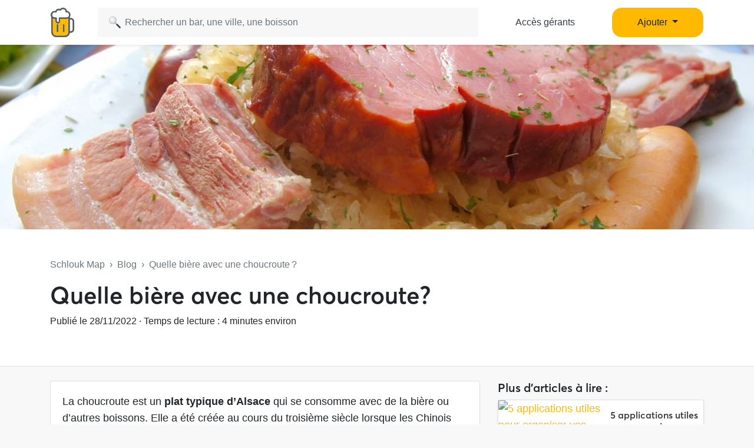

--- FILE ---
content_type: text/html; charset=UTF-8
request_url: https://www.schlouk-map.com/fr/blog/choucroute-biere-association
body_size: 12152
content:
    <!DOCTYPE html><html lang="fr" prefix="og: https://ogp.me/ns#"><head><meta charset="utf-8"><meta name="viewport" content="width=device-width, initial-scale=1, shrink-to-fit=no"><script>
    dataLayer = [];
    dataLayer.push({"user":{"role":"user"}});
</script><!-- Google Tag Manager --><script>(function (w, d, s, l, i) {
    w[l] = w[l] || [];
    w[l].push({
        'gtm.start':
        new Date().getTime(), event: 'gtm.js'
    });
    var f = d.getElementsByTagName(s)[0],
    j = d.createElement(s), dl = l != 'dataLayer' ? '&l=' + l : '';
    j.async = true;
    j.src =
    'https://www.googletagmanager.com/gtm.js?id=' + i + dl;
    f.parentNode.insertBefore(j, f);
})(window, document, 'script', 'dataLayer', 'GTM-T38XT78');
</script><!-- End Google Tag Manager --><title>Bière choucroute : quelle association ?</title><meta name="description" content="La bière et la choucroute se marient parfaitement si elles sont préparées à l’alsacienne. Il est nécessaire de savoir cuisiner."><meta property="og:url" content="https://www.schlouk-map.com/fr/blog/choucroute-biere-association"/><meta property="og:type" content="website"/><meta property="og:title" content="Bière choucroute : quelle association ? - Schlouk Map"/><meta property="og:site_name" content="Schlouk Map"/><meta property="og:description" content="La bière et la choucroute se marient parfaitement si elles sont préparées à l’alsacienne. Il est nécessaire de savoir cuisiner."/><meta property="og:image" content="https://storage.googleapis.com/schlouk-map/assets/blog/choucroute-min.jpeg"/><meta property="fb:app_id" content="178045675905795"/><meta property="fb:pages" content="1669568029977522"/><meta name="twitter:card" content="summary_large_image"/><meta name="twitter:site" content="@SchloukMap"/><meta name="twitter:description" content="La bière et la choucroute se marient parfaitement si elles sont préparées à l’alsacienne. Il est nécessaire de savoir cuisiner."/><meta name="twitter:title" content="Bière choucroute : quelle association ? - Schlouk Map"/><meta name="twitter:image" content="https://storage.googleapis.com/schlouk-map/assets/blog/choucroute-min.jpeg"/><meta name="twitter:app:country" content="FR"/><meta name="twitter:app:name:iphone" content="Schlouk Map"/><meta name="twitter:app:id:iphone" content="1083970801"/><meta name="twitter:app:url:iphone" content="https://www.schlouk-map.com"/><meta name="twitter:app:name:googleplay" content="Schlouk Map"/><meta name="twitter:app:id:googleplay" content="com.schloukmap.schloukmap"/><meta name="twitter:app:url:googleplay" content="https://www.schlouk-map.com"/><meta name="format-detection" content="address=no"/><meta name="apple-itunes-app" content="app-id=1083970801"/><meta name="apple-mobile-web-app-status-bar-style" content="black-translucent"/><meta property="al:ios:app_store_id" content="1083970801"/><meta property="al:ios:app_name" content="Schlouk Map"/><meta property="al:android:app_name" content="Schlouk Map"/><meta property="al:android:package" content="com.schloukmap.schloukmap"/><link rel="canonical" href="https://www.schlouk-map.com/fr/blog/choucroute-biere-association"><link rel="alternate" href="android-app://com.schloukmap.schloukmap/https/schlouk-map.com/fr/blog/choucroute-biere-association"/><link rel="alternate" href="ios-app://1083970801/https/schlouk-map.com/fr/blog/choucroute-biere-association"/><link rel="apple-touch-icon" sizes="180x180" href="/apple-touch-icon.png"><link rel="shortcut icon" type="image/png" sizes="96x96" href="/favicon-96x96.png"><link rel="shortcut icon" type="image/png" sizes="48x48" href="/favicon-48x48.png"><link rel="shortcut icon" type="image/png" sizes="32x32" href="/favicon-32x32.png"><link rel="shortcut icon" type="image/png" sizes="16x16" href="/favicon-16x16.png"><link rel="manifest" href="/manifest.webmanifest"><link rel="mask-icon" href="/safari-pinned-tab.svg" color="#ffb900"><meta name="apple-mobile-web-app-title" content="Schlouk Map"><meta name="application-name" content="Schlouk Map"><meta name="msapplication-TileColor" content="#ffb900"><meta name="theme-color" content="#ffb900"><meta name="robots" content="max-image-preview:large"><link rel="dns-prefetch" href="https://connect.facebook.net"><link rel="preconnect" href="https://connect.facebook.net"><link rel="dns-prefetch" href="https://www.google-analytics.com"><link rel="preconnect" href="https://www.google-analytics.com"><link rel="dns-prefetch" href="https://www.googletagmanager.com"><link rel="preconnect" href="https://www.googletagmanager.com"><style>
                nav.fixed-top { position: fixed; top: 0; }
                body { opacity: 0 !important; }
            </style><link rel="preload" href="/build/app.9944c0dd.css" as="style" onload="this.onload=null;this.rel='stylesheet'"><noscript><link rel="stylesheet" href="/build/app.9944c0dd.css"></noscript><link rel="icon" type="image/x-icon" href="/favicon.ico"/><script async src="https://pagead2.googlesyndication.com/pagead/js/adsbygoogle.js?client=ca-pub-7953240580014414" crossorigin="anonymous"></script><link rel="alternate" type="application/rss+xml" href="https://www.schlouk-map.com/fr/rss"><script>
            const searchBoxEmptyText = 'Aucun résultat pour';
            const searchBoxLoadingText = 'Chargement...';
            const searchBoxErrorText = 'Une erreur est survenue, veuillez réessayer.';
            const searchBoxEmptyButton = 'Ajouter un bar';
            const searchBoxEmptyLink = '/fr/places/add';
            const searchBoxEndpoint = '/api/search';
            const basePlaceResultUrl = '/fr/places/__replace__';
            const baseCityResultUrl = '/fr/cities/__replace__';
            const baseDrinkResultUrl = '/fr/drinks/__replace__';
            const readMoreText = 'Lire plus';
            const readLessText = 'Lire moins';
        </script></head><body ><!-- Google Tag Manager (noscript) --><noscript><iframe src="https://www.googletagmanager.com/ns.html?id=GTM-T38XT78" height="0" width="0" style="display:none;visibility:hidden"></iframe></noscript><!-- End Google Tag Manager (noscript) --><nav class="navbar navbar-light fixed-top bg-white shadow-sm"><div class="container p-0 px-lg-3"><a class="navbar-brand mb-0 h1 mr-1" href="/fr/"><img src="/img/logo.svg" alt="Schlouk Map" height="50"/></a><div class="js-searchBox col-8 col-md-10 col-xl-7 p-0"><form action="javascript:void(0);" role="search" class="js-searchBox-form w-100" novalidate><input
                                        class="js-searchBox-input form-control"
                                        type="search"
                                        placeholder="Rechercher un bar, une ville, une boisson"
                                        autocomplete="off"
                                        autocapitalize="off"
                                        spellcheck="false"
                                        maxlength="512"
                                /></form><div class="js-searchBox-results dropdown-menu"></div></div><div class="row col-2 d-none d-xl-block"><a class="btn btn-link btn-block text-dark" href="/fr/dashboard/activate">Accès gérants</a></div><div class="row col-2 d-none d-xl-block"><a class="nav-link dropdown-toggle btn btn-primary btn-block" href="#" id="navbarDropdownMenuAdd" role="button" data-toggle="dropdown" aria-haspopup="true" aria-expanded="false">
                              Ajouter
                            </a><div class="dropdown-menu" aria-labelledby="navbarDropdownMenuAdd"><a class="dropdown-item" href="/fr/places/add"><img class="joypixels" alt="&#x1f4cd;" title=":round_pushpin:" src="https://storage.googleapis.com/schlouk-map/assets/website/imgs/joypixels/png/64/1f4cd.png"/> Ajouter un bar</a><a class="dropdown-item" href="/fr/events/add"><img class="joypixels" alt="&#x1f5d3;&#xfe0f;" title=":calendar_spiral:" src="https://storage.googleapis.com/schlouk-map/assets/website/imgs/joypixels/png/64/1f5d3.png"/> Ajouter un événement</a></div></div><button class="navbar-toggler p-2 collapsed d-block d-xl-none" type="button" data-toggle="collapse" data-target="#navbarToggler" aria-controls="navbarToggler" aria-expanded="false" aria-label="Toggle navigation"><span class="navbar-toggler-icon"></span></button><div class="collapse navbar-collapse" id="navbarToggler"><ul class="navbar-nav"><li class="nav-item"><a class="nav-link" aria-current="page" href="/fr/dashboard/activate"><img class="joypixels" alt="&#x2611;&#xfe0f;" title=":ballot_box_with_check:" src="https://storage.googleapis.com/schlouk-map/assets/website/imgs/joypixels/png/64/2611.png"/> Accès gérants
                                    </a></li><li class="nav-item"><a class="nav-link" aria-current="page" href="/fr/places/add"><img class="joypixels" alt="&#x1f4cd;" title=":round_pushpin:" src="https://storage.googleapis.com/schlouk-map/assets/website/imgs/joypixels/png/64/1f4cd.png"/> Ajouter un bar
                                    </a></li><li class="nav-item"><a class="nav-link" aria-current="page" href="/fr/events/add"><img class="joypixels" alt="&#x1f5d3;&#xfe0f;" title=":calendar_spiral:" src="https://storage.googleapis.com/schlouk-map/assets/website/imgs/joypixels/png/64/1f5d3.png"/> Ajouter un événement
                                    </a></li><li class="nav-item py-3 text-center"><p>Télécharge l&#039;application Schlouk Map !</p><a href="https://itunes.apple.com/fr/app/schlouk-map/id1083970801?mt=8" target="_blank"
                                       rel="noopener"><img src="/img/appstore.svg" height="45"
                                             alt="App Store" loading="lazy"/></a>&#8239;
                                    <a href="https://play.google.com/store/apps/details?id=com.schloukmap.schloukmap"
                                       target="_blank" rel="noopener"><img src="/img/googleplay.svg" height="45"
                                             alt="Google Play" loading="lazy"/></a></li></ul></div></div></nav><div id="places-list"><header class="bg-white border-bottom pb-md-4 mb-4"><div class="gallery"><div class="image"><img src="https://storage.googleapis.com/schlouk-map/assets/blog/choucroute-min.jpeg" alt="Quelle bière avec une choucroute ?" loading="lazy"></div></div><div class="container pt-md-5 py-4" style="z-index: 4;position: relative;"><div class="text-truncate text-muted mb-3"><a href="/fr/" class="text-muted">Schlouk
                        Map</a>&nbsp;&nbsp;›&nbsp;&nbsp;<a href="/fr/blog" class="text-muted">Blog</a>&nbsp;&nbsp;›&nbsp;&nbsp;Quelle bière avec une choucroute ?
                                    </div><h1>Quelle bière avec une choucroute ?</h1><p>Publié le 28/11/2022 · Temps de lecture : 4 minutes environ</p></div></header><div class="container blog-container" style="font-size: 1.15rem;"><div class="row"><div class="col-lg-8"><div class="card"><div class="card-body"><p>La choucroute est un <strong>plat typique d&rsquo;Alsace</strong> qui se consomme avec de la bi&egrave;re ou d&rsquo;autres boissons. Elle a &eacute;t&eacute; cr&eacute;&eacute;e au cours du troisi&egrave;me si&egrave;cle lorsque les Chinois allaient b&acirc;tir la Grande Muraille. Toutefois, ce n&rsquo;est qu&rsquo;une l&eacute;gende, on reconna&icirc;t surtout ce plat pour &ecirc;tre une <strong>sp&eacute;cialit&eacute; alsacienne</strong>.</p><p>La pr&eacute;paration d&rsquo;une choucroute n&eacute;cessite un certain savoir-faire. Il faut avoir les bons ingr&eacute;dients comme les choux, la saumure, la charcuterie et bien d&rsquo;autres encore. Mais il est &eacute;galement n&eacute;cessaire de trouver le bon breuvage qui se marie avec. Dans cet article, nous allons vous donner tout ce qu&rsquo;il y a &agrave; savoir sur la choucroute.</p><h2>Qu&rsquo;est-ce qu&rsquo;une choucroute&thinsp;?</h2><p><img alt="" class="w-100" src="https://storage.googleapis.com/schlouk-map/assets/blog/choucroute-min.jpeg" style="height:576px; width:1024px" /></p><p>La choucroute est un plat gastronomique qui est fait &agrave; base de choux. Selon les l&eacute;gendes, ce sont les Chinois qui l&rsquo;ont con&ccedil;u. Mais plusieurs pays comme l&rsquo;Allemagne, la France, la Russie, la Serbie et bien d&rsquo;autres la cuisinent. Mais on le conna&icirc;t surtout pour &ecirc;tre une sp&eacute;cialit&eacute; alsacienne. Les Alsaciens la cuisinent avec des choux marin&eacute;s dans de la saumure.</p><blockquote><p>La choucroute est une sp&eacute;cialit&eacute; alsacienne</p></blockquote><p>Le chou est coup&eacute; finement et puis avec fermet&eacute; dans une saumure durant un certain temps. Les chefs locaux conservent la choucroute dans des bocaux jusqu&rsquo;&agrave; ce qu&rsquo;elle soit bien m&ucirc;re. Le chou est mis sur un feu doux jusqu&rsquo;&agrave; &eacute;bullition. Quand arrive la fin de la cuisson, on l&rsquo;&eacute;goutte avant de le plonger dans la marinade.</p><p>Il existe plusieurs variantes de choucroutes. On peut citer notamment&nbsp;: la choucroute de poisson, la choucroute de b&oelig;uf ou de cochon&hellip; mais il existe aussi des choucroutes &agrave; base de l&eacute;gumes pour les v&eacute;g&eacute;tariens. Mais en g&eacute;n&eacute;ral,<strong> la recette alsacienne se compose de chou cru, d&rsquo;oignon, de lard fum&eacute; ou de lardons, de collet sal&eacute;, de saucisses</strong> (boudin ou saucisse fum&eacute;e), de bouquet garni, de baies de geni&egrave;vre, de clous de girofle, de pommes de terre et de vin blanc sec.</p><p>Pour rester dans la tradition, il est pr&eacute;f&eacute;rable d&rsquo;utiliser du vin alsacien. Mais du vin blanc ou du vin rouge convient &eacute;galement si vous n&rsquo;en avez pas. Il est possible de garder la m&ecirc;me recette et d&rsquo;ajouter d&rsquo;autres ingr&eacute;dients tels que du jambon, de la moutarde ou encore du thym.</p><h2>Comment d&eacute;guster une choucroute&thinsp;?</h2><p>Une fois la fermentation termin&eacute;e, il est possible de proc&eacute;der &agrave; la d&eacute;gustation de la choucroute. Mais avant de le faire, vous devez la r&eacute;chauffer dans une casserole. C&rsquo;est aussi &agrave; ce moment qu&rsquo;il faut cuisiner les autres ingr&eacute;dients mentionn&eacute;s ci-dessus. Vous trouverez la recette en ligne, mais en g&eacute;n&eacute;ral, il faut cuire la viande et &eacute;mincer les &eacute;chalotes avant de proc&eacute;der &agrave; une cuisson au four.</p><p>Vous pouvez aussi utiliser une grosse marmite, mais il faut attendre que le mets soit bien cuit avant de servir. Le plat se sert chaud avec du bouillon obtenu &agrave; partir de votre viande. Cependant, certaines personnes consomment la choucroute d&egrave;s qu&rsquo;elle est ferment&eacute;e. Il est possible de<strong> l&rsquo;accompagner avec du bon vin ou notamment de la bi&egrave;re</strong>.</p><p>&nbsp;</p><p>Dans la pr&eacute;paration de la terrine, il faut laisser suer l&rsquo;oignon avant d&rsquo;ajouter les autres ingr&eacute;dients. Faites fondre la graisse d&rsquo;oie pour substituer l&rsquo;huile, la graisse est plus efficace. N&rsquo;oubliez pas de saler et de poivrer le plat. Quelques cuill&egrave;res &agrave; caf&eacute; suffisent, mais il est aussi possible d&rsquo;y aller au go&ucirc;t.</p><h2>Quels accords mets-bi&egrave;res avec une choucroute&thinsp;?</h2><p><img alt="" class="w-100" src="https://storage.googleapis.com/schlouk-map/assets/blog/meteor-min.jpeg" /></p><p>La bi&egrave;re est une boisson qui passe partout, elle se marie avec diff&eacute;rentes sortes de plats. Mais quand elle est alli&eacute;e avec de la choucroute, il est pr&eacute;f&eacute;rable de conna&icirc;tre les mets qui s&rsquo;accordent avec elle. En g&eacute;n&eacute;ral, il s&rsquo;agit de tous les plats qu&rsquo;on peut cuisiner avec de la bi&egrave;re. On peut citer par exemple des cr&ecirc;pes &agrave; la Savoyarde ou des sushis.</p><p>Mais il faut aussi voir la concordance du breuvage avec d&rsquo;autres ingr&eacute;dients comme des tranches de lard, de la coriandre (pour le parfum), etc. Cet accord vous permet d&rsquo;exploiter toute la saveur gastronomique alsacienne et de la transformer &agrave; votre image. Vous pouvez par exemple ajouter du foie gras, du veau, ou quelques charcuteries &agrave; la choucroute cuite.</p><p>Il est aussi possible d&rsquo;utiliser de la viande de porc en s&eacute;lectionnant les jarrets ou autres parties. Ajoutez une cuill&egrave;re &agrave; soupe de miel pour plus de go&ucirc;t avec des pommes de terre cuites ou du saumon. Vous pouvez tenter la recette de choucroute qui vous plaira tant que le go&ucirc;t est l&agrave;.</p><p>Il est aussi possible d&rsquo;utiliser le pinot blanc pour augmenter la saveur du plat. Pourtant, certaines personnes aiment la recette traditionnelle de la choucroute. Elles appr&eacute;cient de tremper le chou croustillant dans la saumure pour obtenir un go&ucirc;t raffin&eacute;.&nbsp;</p><h2>Quelle bi&egrave;re avec une choucroute&thinsp;?</h2><p>La bi&egrave;re n&rsquo;est pas vraiment la boisson recommand&eacute;e pour la choucroute.<strong> Les Alsaciens consomment ce plat avec du vin blanc sec d&rsquo;Alsace</strong>. Ils remplacent souvent le vin blanc sec par du vin rouge ou autres spiritueux. Ils adorent &eacute;galement la consommer avec des lamelles de fromage ou de jambon pour que le go&ucirc;t d&rsquo;alcool soit bien ressenti.</p><p>La bi&egrave;re est apparue comme &eacute;tant une alternative pour le vin. Ce sont les Allemands qui sont r&eacute;put&eacute;s pour la consommer. Mais l&rsquo;Alsace poss&egrave;de &eacute;galement une grande brasserie. Cette derni&egrave;re produit la <strong>bi&egrave;re Meteor qui est 100&nbsp;% alsacienne</strong>. Elle est recommand&eacute;e par les habitants pour accompagner la choucroute.</p><blockquote><p>La bi&egrave;re de la brasserie Meteor est recommand&eacute;e avec une choucroute</p></blockquote><p>Certaines personnes pr&eacute;f&egrave;rent aussi ajouter quelques &eacute;pices &agrave; la choucroute comme du raifort ou du curry pour obtenir plus d&rsquo;aromates. Il est aussi possible de consommer du canard ou du r&ocirc;ti de porc pour avoir plus de go&ucirc;t.</p><p>Pour conclure, la choucroute est vraiment une sp&eacute;cialit&eacute; alsacienne. Pour profiter de ce plat de la meilleure des mani&egrave;res, vous devez apprendre &agrave; s&eacute;lectionner la boisson adapt&eacute;e. Vous pouvez associer la choucroute avec de la bi&egrave;re. Pour vous en procurer, faites un tour sur notre application qui montre les bars qui vous entourent.</p><p>&nbsp;</p></div><div class="card-footer"><section class="row"><div class="col-lg-12 text-center"><h3 class="h6">Partager cet article</h3><a target="_blank" class="facebook" href="//www.facebook.com/sharer/sharer.php?u=https://www.schlouk-map.com/fr/blog/choucroute-biere-association"><svg xmlns="http://www.w3.org/2000/svg" xmlns:xlink="http://www.w3.org/1999/xlink" viewBox="0 0 30 30" width="40px" height="40px" fill="#3b5998"><path d="M 15 3 C 8.371094 3 3 8.371094 3 15 C 3 21.015625 7.433594 25.984375 13.207031 26.851562 L 13.207031 18.179688 L 10.238281 18.179688 L 10.238281 15.027344 L 13.207031 15.027344 L 13.207031 12.925781 C 13.207031 9.453125 14.898438 7.925781 17.785156 7.925781 C 19.171875 7.925781 19.902344 8.03125 20.246094 8.074219 L 20.246094 10.828125 L 18.277344 10.828125 C 17.050781 10.828125 16.625 11.992188 16.625 13.300781 L 16.625 15.027344 L 20.21875 15.027344 L 19.730469 18.179688 L 16.625 18.179688 L 16.625 26.878906 C 22.480469 26.082031 27 21.074219 27 15 C 27 8.371094 21.628906 3 15 3 Z M 15 3 "></path></svg></a><a target="_blank" c="" lass="twitter" href="//twitter.com/share?url=https://www.schlouk-map.com/fr/blog/choucroute-biere-association&amp;text="><svg xmlns="http://www.w3.org/2000/svg" xmlns:xlink="http://www.w3.org/1999/xlink" viewBox="0 0 30 30" width="40px" height="40px" fill="#1DA1F2"><path d="M 28 6.9375 C 27.042969 7.363281 26.015625 7.648438 24.9375 7.777344 C 26.039062 7.117188 26.882812 6.070312 27.28125 4.824219 C 26.25 5.4375 25.109375 5.882812 23.894531 6.121094 C 22.921875 5.085938 21.535156 4.4375 20 4.4375 C 17.054688 4.4375 14.664062 6.824219 14.664062 9.769531 C 14.664062 10.1875 14.714844 10.597656 14.804688 10.984375 C 10.371094 10.761719 6.441406 8.640625 3.808594 5.410156 C 3.351562 6.199219 3.089844 7.113281 3.089844 8.09375 C 3.089844 9.945312 4.027344 11.578125 5.460938 12.53125 C 4.585938 12.503906 3.761719 12.265625 3.042969 11.867188 C 3.042969 11.890625 3.042969 11.910156 3.042969 11.933594 C 3.042969 14.519531 4.882812 16.675781 7.324219 17.164062 C 6.875 17.285156 6.402344 17.351562 5.917969 17.351562 C 5.574219 17.351562 5.238281 17.316406 4.914062 17.253906 C 5.59375 19.375 7.5625 20.917969 9.898438 20.960938 C 8.070312 22.390625 5.773438 23.242188 3.273438 23.242188 C 2.84375 23.242188 2.417969 23.21875 2 23.167969 C 4.359375 24.683594 7.164062 25.566406 10.175781 25.566406 C 19.988281 25.566406 25.351562 17.4375 25.351562 10.386719 C 25.351562 10.15625 25.347656 9.925781 25.335938 9.699219 C 26.378906 8.945312 27.285156 8.007812 28 6.9375 Z M 28 6.9375 "></path></svg></a><a target="_blank" class="whatsapp" href="//wa.me/?text=https://www.schlouk-map.com/fr/blog/choucroute-biere-association"><svg fill="#25D366" xmlns="http://www.w3.org/2000/svg" viewBox="0 0 30 30" width="40px" height="40px"><path d="M 15 3 C 8.373 3 3 8.373 3 15 C 3 17.251208 3.6323415 19.350068 4.7109375 21.150391 L 3.1074219 27 L 9.0820312 25.431641 C 10.829354 26.425062 12.84649 27 15 27 C 21.627 27 27 21.627 27 15 C 27 8.373 21.627 3 15 3 z M 10.892578 9.4023438 C 11.087578 9.4023438 11.287937 9.4011562 11.460938 9.4101562 C 11.674938 9.4151563 11.907859 9.4308281 12.130859 9.9238281 C 12.395859 10.509828 12.972875 11.979906 13.046875 12.128906 C 13.120875 12.277906 13.173313 12.453437 13.070312 12.648438 C 12.972312 12.848437 12.921344 12.969484 12.777344 13.146484 C 12.628344 13.318484 12.465078 13.532109 12.330078 13.662109 C 12.181078 13.811109 12.027219 13.974484 12.199219 14.271484 C 12.371219 14.568484 12.968563 15.542125 13.851562 16.328125 C 14.986562 17.342125 15.944188 17.653734 16.242188 17.802734 C 16.540187 17.951734 16.712766 17.928516 16.884766 17.728516 C 17.061766 17.533516 17.628125 16.864406 17.828125 16.566406 C 18.023125 16.268406 18.222188 16.319969 18.492188 16.417969 C 18.766188 16.515969 20.227391 17.235766 20.525391 17.384766 C 20.823391 17.533766 21.01875 17.607516 21.09375 17.728516 C 21.17075 17.853516 21.170828 18.448578 20.923828 19.142578 C 20.676828 19.835578 19.463922 20.505734 18.919922 20.552734 C 18.370922 20.603734 17.858562 20.7995 15.351562 19.8125 C 12.327563 18.6215 10.420484 15.524219 10.271484 15.324219 C 10.122484 15.129219 9.0605469 13.713906 9.0605469 12.253906 C 9.0605469 10.788906 9.8286563 10.071437 10.097656 9.7734375 C 10.371656 9.4754375 10.692578 9.4023438 10.892578 9.4023438 z"></path></svg></a></div></section></div></div></div><div class="col-lg-4"><div class="position-sticky" style="top: 100px;"><p class="font-weight-bold h5 mb-2">Plus d'articles à lire :</p><div class="card shadow-sm mb-3"><div class="row"><div class="col-md-6 pr-0"><a href="/fr/blog/application-organiser-soirees"><div class="thumbnail" style="height:130px;"><img src="https://i.pinimg.com/736x/ad/e6/46/ade646bbbe10e5208a697711d4d5b164.jpg" alt="5 applications utiles pour organiser vos soirées" loading="lazy" class="object-fit-cover h-100 rounded"></div></a></div><div class="col-md-6 p-3 pr-4"><h3 class="font-weight-bold h6 mb-1"><a href="/fr/blog/application-organiser-soirees" class="text-decoration-none text-dark">
                                                5 applications utiles pour organiser vos soirées...
                                            </a></h3><p class="card-text mb-0 text-muted"><small>Le 06/01/2026</small></p></div></div></div><div class="card shadow-sm mb-3"><div class="row"><div class="col-md-6 pr-0"><a href="/fr/blog/schlouk-map-est-de-retour"><div class="thumbnail" style="height:130px;"><img src="https://i.pinimg.com/736x/17/df/d5/17dfd5aca3a1b9044b902cde01aeea52.jpg" alt="Schlouk Map est de retour : Le site est de nouveau en ligne" loading="lazy" class="object-fit-cover h-100 rounded"></div></a></div><div class="col-md-6 p-3 pr-4"><h3 class="font-weight-bold h6 mb-1"><a href="/fr/blog/schlouk-map-est-de-retour" class="text-decoration-none text-dark">
                                                Schlouk Map est de retour : Le site est de nouveau en ligne...
                                            </a></h3><p class="card-text mb-0 text-muted"><small>Le 20/12/2025</small></p></div></div></div><div class="card shadow-sm mb-3"><div class="row"><div class="col-md-6 pr-0"><a href="/fr/blog/mistergoodbeer-reserver-bar-paris"><div class="thumbnail" style="height:130px;"><img src="https://images.ctfassets.net/01yupi9xl9ao/2VEX1uyav2Wnyvrms016Ss/a4df1cd7b7f3bc984de0c2caa27fed17/Article_blog_MGB_X_Schlouk.png" alt="MisterGoodBeer - L&#039;application pour réserver un bar à Paris" loading="lazy" class="object-fit-cover h-100 rounded"></div></a></div><div class="col-md-6 p-3 pr-4"><h3 class="font-weight-bold h6 mb-1"><a href="/fr/blog/mistergoodbeer-reserver-bar-paris" class="text-decoration-none text-dark">
                                                MisterGoodBeer - L&#039;application pour réserver un bar à Paris...
                                            </a></h3><p class="card-text mb-0 text-muted"><small>Le 19/12/2025</small></p></div></div></div></div></div></div><div class="text-center bg-light shadow my-md-5 my-2 rounded-lg p-4"><p>Télécharge Schlouk Map, l'appli des bars et des happy hours !</p><p class="text-center"><a href="https://apps.apple.com/fr/app/schlouk-map-bars-happy-hour/id1083970801" target="_blank" rel="noopener nofollow"
       onclick="dataLayer.push({'event': 'Button Clicked', 'eventCategory': 'app', 'eventAction': 'install', 'eventLabel': 'ios'});"><img src="/img/appstore.svg" height="42" alt="App Store" loading="lazy"/></a>&#8239;
    <a href="https://play.google.com/store/apps/details?id=com.schloukmap.schloukmap" target="_blank"
       rel="noopener nofollow"
       onclick="dataLayer.push({'event': 'Button Clicked', 'eventCategory': 'app', 'eventAction': 'install', 'eventLabel': 'android'});"><img src="/img/googleplay.svg" height="42" alt="Google Play" loading="lazy"/></a></p><p class="text-center mb-2"><b>Scanner le QR Code</b></p><p class="text-center"><img class="align-bottom" src="/img/qrcode.svg" width="130"
                 height="130" alt="QR Code" loading="lazy"/></p><div class="text-center align-middle mt-2">Appli gratuite&nbsp;&nbsp;&middot;&nbsp;&nbsp;4,8/5
          <img class="align-baseline" src="/img/star.svg" width="14" height="14"
                   alt="⭐" loading="lazy"/><img class="align-baseline" src="/img/star.svg" width="14" height="14"
                   alt="⭐" loading="lazy"/><img class="align-baseline" src="/img/star.svg" width="14" height="14"
                   alt="⭐" loading="lazy"/><img class="align-baseline" src="/img/star.svg" width="14" height="14"
                   alt="⭐" loading="lazy"/><img class="align-baseline" src="/img/star.svg" width="14" height="14"
                   alt="⭐" loading="lazy"/></div></div></div></div><footer class="text-white"><div class="container pt-5 pb-3"><div class="row"><div class="col-lg-9 mb-4"><h2 class="mb-3 h4 ml-3">Retrouve Schlouk Map dans ces villes</h2><p class="mb-2 mt-4 ml-3 font-weight-bold"><img class="joypixels" alt="&#x1f1eb;&#x1f1f7;" title=":flag_fr:" src="https://storage.googleapis.com/schlouk-map/assets/website/imgs/joypixels/png/64/1f1eb-1f1f7.png"/> France</p><div class="row small mb-2"><div class="col-6 col-md-3"><a href="/fr/cities/angers"
                                                       class="btn text-truncate text-light">Bar Angers</a><a href="/fr/cities/besancon"
                                                       class="btn text-truncate text-light">Bar Besançon</a><a href="/fr/cities/bordeaux"
                                                       class="btn text-truncate text-light">Bar Bordeaux</a><a href="/fr/cities/clermont-ferrand"
                                                       class="btn text-truncate text-light">Bar Clermont-Ferrand</a><a href="/fr/cities/dijon"
                                                       class="btn text-truncate text-light">Bar Dijon</a></div><div class="col-6 col-md-3"><a href="/fr/cities/grenoble"
                                                       class="btn text-truncate text-light">Bar Grenoble</a><a href="/fr/cities/le-havre"
                                                       class="btn text-truncate text-light">Bar Le Havre</a><a href="/fr/cities/lille"
                                                       class="btn text-truncate text-light">Bar Lille</a><a href="/fr/cities/lyon"
                                                       class="btn text-truncate text-light">Bar Lyon</a><a href="/fr/cities/marseille"
                                                       class="btn text-truncate text-light">Bar Marseille</a></div><div class="col-6 col-md-3"><a href="/fr/cities/montpellier"
                                                       class="btn text-truncate text-light">Bar Montpellier</a><a href="/fr/cities/nancy"
                                                       class="btn text-truncate text-light">Bar Nancy</a><a href="/fr/cities/nantes"
                                                       class="btn text-truncate text-light">Bar Nantes</a><a href="/fr/cities/nice"
                                                       class="btn text-truncate text-light">Bar Nice</a><a href="/fr/cities/paris"
                                                       class="btn text-truncate text-light">Bar Paris</a></div><div class="col-6 col-md-3"><a href="/fr/cities/reims"
                                                       class="btn text-truncate text-light">Bar Reims</a><a href="/fr/cities/rennes"
                                                       class="btn text-truncate text-light">Bar Rennes</a><a href="/fr/cities/saint-etienne"
                                                       class="btn text-truncate text-light">Bar Saint-Étienne</a><a href="/fr/cities/strasbourg"
                                                       class="btn text-truncate text-light">Bar Strasbourg</a><a href="/fr/cities/toulouse"
                                                       class="btn text-truncate text-light">Bar Toulouse</a></div></div><p class="mb-2 mt-4 ml-3 font-weight-bold"><img class="joypixels" alt="&#x1f1e7;&#x1f1ea;" title=":flag_be:" src="https://storage.googleapis.com/schlouk-map/assets/website/imgs/joypixels/png/64/1f1e7-1f1ea.png"/> Belgique</p><div class="row small mb-2"><div class="col-6 col-md-3"><a href="/fr/cities/antwerpen"
                                                       class="btn text-truncate text-light">Bar Antwerpen</a><a href="/fr/cities/brugge"
                                                       class="btn text-truncate text-light">Bar Brugge</a></div><div class="col-6 col-md-3"><a href="/fr/cities/bruxelles"
                                                       class="btn text-truncate text-light">Bar Bruxelles</a><a href="/fr/cities/charleroi"
                                                       class="btn text-truncate text-light">Bar Charleroi</a></div><div class="col-6 col-md-3"><a href="/fr/cities/gent"
                                                       class="btn text-truncate text-light">Bar Gent</a><a href="/fr/cities/liege"
                                                       class="btn text-truncate text-light">Bar Liège</a></div><div class="col-6 col-md-3"><a href="/fr/cities/namur"
                                                       class="btn text-truncate text-light">Bar Namur</a></div></div><p class="mb-2 mt-4 ml-3 font-weight-bold"><img class="joypixels" alt="&#x1f1ee;&#x1f1ea;" title=":flag_ie:" src="https://storage.googleapis.com/schlouk-map/assets/website/imgs/joypixels/png/64/1f1ee-1f1ea.png"/> Irlande</p><div class="row small mb-2"><div class="col-6 col-md-3"><a href="/fr/cities/dublin"
                                                       class="btn text-truncate text-light">Bar Dublin</a></div></div><p class="mb-2 mt-4 ml-3 font-weight-bold"><img class="joypixels" alt="&#x1f1f3;&#x1f1f1;" title=":flag_nl:" src="https://storage.googleapis.com/schlouk-map/assets/website/imgs/joypixels/png/64/1f1f3-1f1f1.png"/> Pays-Bas</p><div class="row small mb-2"><div class="col-6 col-md-3"><a href="/fr/cities/amsterdam"
                                                       class="btn text-truncate text-light">Bar Amsterdam</a></div></div><p class="mb-2 mt-4 ml-3 font-weight-bold"><img class="joypixels" alt="&#x1f1ec;&#x1f1e7;" title=":flag_gb:" src="https://storage.googleapis.com/schlouk-map/assets/website/imgs/joypixels/png/64/1f1ec-1f1e7.png"/> Royaume-Uni</p><div class="row small mb-2"><div class="col-6 col-md-3"><a href="/fr/cities/brighton"
                                                       class="btn text-truncate text-light">Bar Brighton</a><a href="/fr/cities/leeds"
                                                       class="btn text-truncate text-light">Bar Leeds</a></div><div class="col-6 col-md-3"><a href="/fr/cities/liverpool"
                                                       class="btn text-truncate text-light">Bar Liverpool</a><a href="/fr/cities/londres"
                                                       class="btn text-truncate text-light">Bar Londres</a></div><div class="col-6 col-md-3"><a href="/fr/cities/manchester"
                                                       class="btn text-truncate text-light">Bar Manchester</a></div></div><p class="mb-2 mt-4 ml-3 font-weight-bold"><img class="joypixels" alt="&#x1f1ea;&#x1f1f8;" title=":flag_es:" src="https://storage.googleapis.com/schlouk-map/assets/website/imgs/joypixels/png/64/1f1ea-1f1f8.png"/> Espagne</p><div class="row small mb-2"><div class="col-6 col-md-3"><a href="/fr/cities/barcelone"
                                                       class="btn text-truncate text-light">Bar Barcelone</a><a href="/fr/cities/bilbao-1"
                                                       class="btn text-truncate text-light">Bar Bilbao</a></div><div class="col-6 col-md-3"><a href="/fr/cities/granada"
                                                       class="btn text-truncate text-light">Bar Granada</a><a href="/fr/cities/las-palmas"
                                                       class="btn text-truncate text-light">Bar Las Palmas</a></div><div class="col-6 col-md-3"><a href="/fr/cities/madrid"
                                                       class="btn text-truncate text-light">Bar Madrid</a><a href="/fr/cities/seville"
                                                       class="btn text-truncate text-light">Bar Seville</a></div><div class="col-6 col-md-3"><a href="/fr/cities/valence-1"
                                                       class="btn text-truncate text-light">Bar Valence</a></div></div><p class="mb-2 mt-4 ml-3 font-weight-bold"><img class="joypixels" alt="&#x1f1ed;&#x1f1fa;" title=":flag_hu:" src="https://storage.googleapis.com/schlouk-map/assets/website/imgs/joypixels/png/64/1f1ed-1f1fa.png"/> Hongrie</p><div class="row small mb-2"><div class="col-6 col-md-3"><a href="/fr/cities/budapest"
                                                       class="btn text-truncate text-light">Bar Budapest</a></div></div><p class="mb-2 mt-4 ml-3 font-weight-bold"><img class="joypixels" alt="&#x1f1f2;&#x1f1f9;" title=":flag_mt:" src="https://storage.googleapis.com/schlouk-map/assets/website/imgs/joypixels/png/64/1f1f2-1f1f9.png"/> Malte</p><div class="row small mb-2"><div class="col-6 col-md-3"><a href="/fr/cities/la-valette"
                                                       class="btn text-truncate text-light">Bar La Valette</a></div><div class="col-6 col-md-3"><a href="/fr/cities/st-julians"
                                                       class="btn text-truncate text-light">Bar St Julian&#039;s</a></div><div class="col-6 col-md-3"><a href="/fr/cities/st-pauls-bay"
                                                       class="btn text-truncate text-light">Bar St Paul&#039;s Bay</a></div></div><p class="mb-2 mt-4 ml-3 font-weight-bold"><img class="joypixels" alt="&#x1f1e8;&#x1f1e6;" title=":flag_ca:" src="https://storage.googleapis.com/schlouk-map/assets/website/imgs/joypixels/png/64/1f1e8-1f1e6.png"/> Canada</p><div class="row small mb-2"><div class="col-6 col-md-3"><a href="/fr/cities/montreal"
                                                       class="btn text-truncate text-light">Bar Montréal</a></div><div class="col-6 col-md-3"><a href="/fr/cities/quebec"
                                                       class="btn text-truncate text-light">Bar Québec</a></div></div><p class="mb-2 mt-4 ml-3 font-weight-bold"><img class="joypixels" alt="&#x1f1f1;&#x1f1fa;" title=":flag_lu:" src="https://storage.googleapis.com/schlouk-map/assets/website/imgs/joypixels/png/64/1f1f1-1f1fa.png"/> Luxembourg</p><div class="row small mb-2"><div class="col-6 col-md-3"><a href="/fr/cities/esch-sur-alzette"
                                                       class="btn text-truncate text-light">Bar Esch-sur-Alzette</a></div><div class="col-6 col-md-3"><a href="/fr/cities/luxembourg"
                                                       class="btn text-truncate text-light">Bar Luxembourg</a></div></div></div><div class="col-lg-3 mb-4 text-center"><div id="footer-logo" class="mx-auto mb-4"><img src="/img/logo.svg" alt="Schlouk Map" height="70"/></div><p><a href="https://itunes.apple.com/fr/app/schlouk-map/id1083970801?mt=8" target="_blank"
                               rel="noopener"><img src="/img/appstore.svg" height="35"
                                     alt="App Store" loading="lazy"/></a>&#8239;
                            <a href="https://play.google.com/store/apps/details?id=com.schloukmap.schloukmap"
                               target="_blank" rel="noopener"><img src="/img/googleplay.svg" height="35"
                                     alt="Google Play" loading="lazy"/></a></p><p><a class="btn btn-primary btn-block" href="/fr/dashboard/activate"
                              target="_blank">Vous êtes gérant(e) de bar ?</a></p><p><a class="text-white"
                              href="/fr/contact">Contact</a></p><p><a class="text-white"
                              href="/fr/places/add">Ajouter un bar</a></p><p><a class="text-white"
                              href="/fr/blog">Blog</a></p><p><a href="https://www.notion.so/schloukmap/Hello-nous-c-est-Schlouk-Map-68ed489c38aa40cc923e0729399761cd"
                               target="_blank" rel="noopener"
                               class="text-white">Press Kit</a></p><p><a href="/fr/cities/" class="text-white">Liste des villes</a></p><p><a href="/fr/matchs" class="text-white">Calendrier des matchs</a></p><p><a href="https://www.facebook.com/schloukmap" target="_blank" rel="noopener"
                               aria-label="Facebook" title="Facebook"><svg xmlns="http://www.w3.org/2000/svg" viewBox="0 0 30 30" fill="#ffffff"
                                     style="width:38px;height:38px;"><path d="M15,3C8.373,3,3,8.373,3,15c0,6.016,4.432,10.984,10.206,11.852V18.18h-2.969v-3.154h2.969v-2.099c0-3.475,1.693-5,4.581-5 c1.383,0,2.115,0.103,2.461,0.149v2.753h-1.97c-1.226,0-1.654,1.163-1.654,2.473v1.724h3.593L19.73,18.18h-3.106v8.697 C22.481,26.083,27,21.075,27,15C27,8.373,21.627,3,15,3z"
                                          fill="#ffffff"/></svg></a>&nbsp;
                            <a href="https://www.instagram.com/schloukmap" target="_blank" rel="noopener"
                               aria-label="Instagram" title="Instagram"><svg xmlns="http://www.w3.org/2000/svg" viewBox="0 0 30 30" fill="#ffffff"
                                     style="width:38px;height:38px;"><path d="M 9.9980469 3 C 6.1390469 3 3 6.1419531 3 10.001953 L 3 20.001953 C 3 23.860953 6.1419531 27 10.001953 27 L 20.001953 27 C 23.860953 27 27 23.858047 27 19.998047 L 27 9.9980469 C 27 6.1390469 23.858047 3 19.998047 3 L 9.9980469 3 z M 22 7 C 22.552 7 23 7.448 23 8 C 23 8.552 22.552 9 22 9 C 21.448 9 21 8.552 21 8 C 21 7.448 21.448 7 22 7 z M 15 9 C 18.309 9 21 11.691 21 15 C 21 18.309 18.309 21 15 21 C 11.691 21 9 18.309 9 15 C 9 11.691 11.691 9 15 9 z M 15 11 A 4 4 0 0 0 11 15 A 4 4 0 0 0 15 19 A 4 4 0 0 0 19 15 A 4 4 0 0 0 15 11 z"
                                          fill="#ffffff"/></svg></a>&nbsp;
                            <a href="https://www.tiktok.com/@schloukmap" target="_blank" rel="noopener"
                               aria-label="TikTok" title="TikTok"><svg xmlns="http://www.w3.org/2000/svg" viewBox="0 0 30 30" fill="#ffffff"
                                     style="width:38px;height:38px;"><path d="M24,4H6C4.895,4,4,4.895,4,6v18c0,1.105,0.895,2,2,2h18c1.105,0,2-0.895,2-2V6C26,4.895,25.104,4,24,4z M22.689,13.474 c-0.13,0.012-0.261,0.02-0.393,0.02c-1.495,0-2.809-0.768-3.574-1.931c0,3.049,0,6.519,0,6.577c0,2.685-2.177,4.861-4.861,4.861 C11.177,23,9,20.823,9,18.139c0-2.685,2.177-4.861,4.861-4.861c0.102,0,0.201,0.009,0.3,0.015v2.396c-0.1-0.012-0.197-0.03-0.3-0.03 c-1.37,0-2.481,1.111-2.481,2.481s1.11,2.481,2.481,2.481c1.371,0,2.581-1.08,2.581-2.45c0-0.055,0.024-11.17,0.024-11.17h2.289 c0.215,2.047,1.868,3.663,3.934,3.811V13.474z"
                                          fill="#ffffff"/></svg></a>&nbsp;
                            <a href="https://twitter.com/schloukmap" target="_blank" rel="noopener"
                               aria-label="Twitter" title="Twitter"><svg xmlns="http://www.w3.org/2000/svg" xmlns:xlink="http://www.w3.org/1999/xlink" viewBox="0,0,256,256" width="30px" height="30px" style="width:38px;height:38px;"><g fill="#ffffff" fill-rule="nonzero" stroke="none" stroke-width="1" stroke-linecap="butt" stroke-linejoin="miter" stroke-miterlimit="10" stroke-dasharray="" stroke-dashoffset="0" font-family="none" font-weight="none" font-size="none" text-anchor="none" style="mix-blend-mode: normal"><g transform="scale(8.53333,8.53333)"><path d="M26.37,26l-8.795,-12.822l0.015,0.012l7.93,-9.19h-2.65l-6.46,7.48l-5.13,-7.48h-6.95l8.211,11.971l-0.001,-0.001l-8.66,10.03h2.65l7.182,-8.322l5.708,8.322zM10.23,6l12.34,18h-2.1l-12.35,-18z"></path></g></g></svg></a></p><p>2336 Avis&nbsp;&nbsp;&middot;&nbsp;&nbsp;4.4/5               <img class="align-baseline" src="/img/star.svg" width="14" height="14" alt="⭐" loading="lazy"/><img class="align-baseline" src="/img/star.svg" width="14" height="14" alt="⭐" loading="lazy"/><img class="align-baseline" src="/img/star.svg" width="14" height="14" alt="⭐" loading="lazy"/><img class="align-baseline" src="/img/star.svg" width="14" height="14" alt="⭐" loading="lazy"/><img class="align-baseline" src="/img/star.svg" width="14" height="14" alt="⭐" loading="lazy"/></p></div></div></div><div class="subfooter py-3"><div class="container"><div class="row py-3"><div class="col-lg-10"><p class="mb-0" style="opacity: 0.8;"><a href="/fr/legals"
                                   class="text-white">Mentions légales</a> - <a
                                        href="/fr/terms"
                                        class="text-white">Conditions générales</a> - <a
                                        href="/fr/privacy"
                                        class="text-white">Politique de confidentialité</a> - <a
                                        href="/fr/contact"
                                        class="text-white">Contact</a></p><p style="opacity: 0.8;">
                                &copy; 2026 - Schlouk Map HQ - 20 avenue du Neuhof, 67100 Strasbourg - <a
                                        href="mailto:contact@schlouk-map.com" class="text-white">contact@schlouk-map.com</a></p><p class="mt-3">Fait avec de la <img class="joypixels" alt="&#x1f37a;" title=":beer:" src="https://storage.googleapis.com/schlouk-map/assets/website/imgs/joypixels/png/64/1f37a.png"/>  et des <img class="joypixels" alt="&#x1f968;" title=":pretzel:" src="https://storage.googleapis.com/schlouk-map/assets/website/imgs/joypixels/png/64/1f968.png"/> à Strasbourg et Paris</p></div><div class="col-lg-2 mb-5"><div class="dropdown mt-4 mt-sm-0" style="display: inline-block;"><button class="btn btn-outline dropdown-toggle btn-light" type="button" data-toggle="dropdown" aria-haspopup="true"
                                        aria-expanded="false"><span class="joypixels"><img class="joypixels" alt="&#x1f30d;" title=":earth_africa:" src="https://storage.googleapis.com/schlouk-map/assets/website/imgs/joypixels/png/64/1f30d.png"/></span> Français
                                </button><div class="dropdown-menu"><a class="dropdown-item" href="#">Traduction indisponible</a></div></div></div></div></div></div></footer><script type="application/ld+json">
        {
          "@context": "https://schema.org",
          "@type": "Organization",
          "name": "Schlouk Map",
          "logo": "/img/logo.png",
          "image": "/img/logo.png",
          "url": "https://www.schlouk-map.com",
          "sameAs": [
          "https://www.facebook.com/schloukmap/",
          "https://www.instagram.com/schloukmap/",
          "https://www.linkedin.com/company/schlouk-map/"
          ],
          "address": {
              "@type": "PostalAddress",
              "addressLocality": "Strasbourg",
              "addressRegion": "Alsace",
              "postalCode": "67000",
              "streetAddress": "20 avenue du Neuhof"
            },
          "email": "mailto:contact@schlouk-map.com"
        }

    </script><script type="application/ld+json">
    {
      "@context": "https://schema.org",
      "@type": "SoftwareApplication",
      "name": "Schlouk Map",
      "operatingSystem": "Android, iOS",
      "aggregateRating": {
        "@type": "AggregateRating",
        "ratingValue": "4.4",
        "ratingCount": "2336"
      },
      "offers": {
        "@type": "Offer",
        "price": "0",
        "priceCurrency": "EUR"
      }
    }
    </script><script src="/build/runtime.1b5762f4.js" defer></script><script src="/build/249.72469ba6.js" defer></script><script src="/build/322.86e146de.js" defer></script><script src="/build/503.61bb9998.js" defer></script><script src="/build/362.94a9dd13.js" defer></script><script src="/build/83.435a7e27.js" defer></script><script src="/build/app.fd4309ad.js" defer></script><script type="application/ld+json">
  {
      "@context": "https://schema.org",
      "@type": "BreadcrumbList",
      "itemListElement": [
        {
          "@type": "ListItem",
          "position": 1,
          "item": {
            "@id": "https://www.schlouk-map.com/",
            "name": "Schlouk Map"
          }
        },{
          "@type": "ListItem",
          "position": 2,
          "item": {
            "@id": "https://www.schlouk-map.com/fr/blog",
            "name": "Blog"
          }
        },{
          "@type": "ListItem",
          "position": 2,
          "item": {
            "@id": "https://www.schlouk-map.com/fr/blog/choucroute-biere-association",
            "name": "Quelle bière avec une choucroute ?"
          }
        }
      ]
    }
    </script><script type="application/ld+json">
    {
        "@context": "https://schema.org",
        "@type": "NewsArticle",
        "@id": "https://www.schlouk-map.com/fr/blog/choucroute-biere-association",
        "mainEntityOfPage": {
            "@type": "WebPage",
            "@id": "https://www.schlouk-map.com/fr/blog/choucroute-biere-association"
        },
        "url": "https://www.schlouk-map.com/fr/blog/choucroute-biere-association",
        "headline": "Quelle bière avec une choucroute ?",
        "image": "https://storage.googleapis.com/schlouk-map/assets/blog/choucroute-min.jpeg",
        "datePublished": "2022-11-28T14:20:00+01:00",
        "dateModified": "2022-11-25T15:05:52+01:00",
        "isAccessibleForFree": "True",
        "inLanguage" : "fr-FR",
        "publisher":
        {
            "@type": "Organization",
            "name": "Schlouk Map",
            "url": "https://www.schlouk-map.com/fr/"
        }
    }
    </script><script>
        if ('serviceWorker' in navigator) {
            window.addEventListener('load', function() {
                navigator.serviceWorker.register('/service-worker.js').then(function(reg) {
                });
            });
        }
    </script><script defer src="https://static.cloudflareinsights.com/beacon.min.js/vcd15cbe7772f49c399c6a5babf22c1241717689176015" integrity="sha512-ZpsOmlRQV6y907TI0dKBHq9Md29nnaEIPlkf84rnaERnq6zvWvPUqr2ft8M1aS28oN72PdrCzSjY4U6VaAw1EQ==" data-cf-beacon='{"version":"2024.11.0","token":"e48cc5281198419496771bf425b64360","r":1,"server_timing":{"name":{"cfCacheStatus":true,"cfEdge":true,"cfExtPri":true,"cfL4":true,"cfOrigin":true,"cfSpeedBrain":true},"location_startswith":null}}' crossorigin="anonymous"></script>
</body></html>

--- FILE ---
content_type: text/html; charset=utf-8
request_url: https://www.google.com/recaptcha/api2/aframe
body_size: 267
content:
<!DOCTYPE HTML><html><head><meta http-equiv="content-type" content="text/html; charset=UTF-8"></head><body><script nonce="Hhr5MXh1LPUyTWLN6Is90w">/** Anti-fraud and anti-abuse applications only. See google.com/recaptcha */ try{var clients={'sodar':'https://pagead2.googlesyndication.com/pagead/sodar?'};window.addEventListener("message",function(a){try{if(a.source===window.parent){var b=JSON.parse(a.data);var c=clients[b['id']];if(c){var d=document.createElement('img');d.src=c+b['params']+'&rc='+(localStorage.getItem("rc::a")?sessionStorage.getItem("rc::b"):"");window.document.body.appendChild(d);sessionStorage.setItem("rc::e",parseInt(sessionStorage.getItem("rc::e")||0)+1);localStorage.setItem("rc::h",'1768674635866');}}}catch(b){}});window.parent.postMessage("_grecaptcha_ready", "*");}catch(b){}</script></body></html>